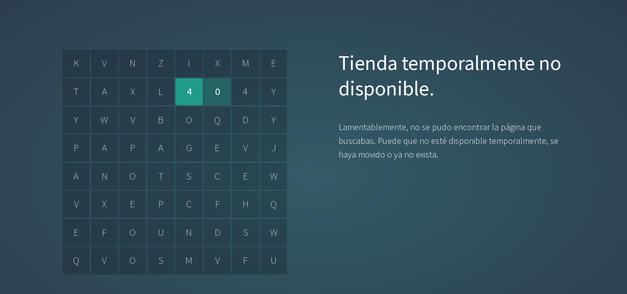

--- FILE ---
content_type: text/html; charset=UTF-8
request_url: https://onnpizza.vendty.com/
body_size: 1899
content:
<!DOCTYPE html>
<html lang="en">
<head>
    <meta charset="UTF-8">
    <meta name="viewport" content="width=device-width, initial-scale=1.0">
    <title>Onn Pizza | Tienda temporalmente no disponible</title>
    <style>
        @import  url(https://fonts.googleapis.com/css?family=Source+Sans+Pro:400,300);

        body {
            background-color: #335B67;
            background: -ms-radial-gradient(ellipse at center,  #335B67 0%, #2C3E50 100%) fixed no-repeat;
            background: -moz-radial-gradient(ellipse at center,  #335B67 0%, #2C3E50 100%) fixed no-repeat;
            background: -o-radial-gradient(ellipse at center, #335B67 0%, #2C3E50 100%) fixed no-repeat;
            background: -webkit-gradient(radial, center center, 0, center center, 497, color-stop(0, #335B67), color-stop(1, #2C3E50));
            background: -webkit-radial-gradient(ellipse at center,  #335B67 0%, #2C3E50 100%) fixed no-repeat;
            background: radial-gradient(ellipse at center, #335B67 0%, #2C3E50 100%) fixed no-repeat;
            font-family: 'Source Sans Pro', sans-serif;
            -webkit-font-smoothing: antialiased;
            margin: 0px;
        }

        ::selection {
            background-color: rgba(0,0,0,0.2);
        }

        ::-moz-selection {
            background-color: rgba(0,0,0,0.2);
        }

        a {
            color: white;
            text-decoration: none;
            border-bottom: 1px solid rgba(255,255,255,0.5);
            transition: all 0.5s ease;
            -moz-transition: all 0.5s ease;
            -o-transition: all 0.5s ease;
            -webkit-transition: all 0.5s ease;
            margin-right: 10px;
        }

        a:last-child { margin-right: 0px; }

        a:hover {
            text-shadow: 0px 0px 1px rgba(255,255,255,.5);
            border-bottom: 1px solid rgba(255,255,255,1);
        }

        #noscript-warning {
            width: 100%;
            text-align: center;
            background-color: rgba(0,0,0,0.2);
            font-weight: 300;
            color: white;
            padding-top: 10px;
            padding-bottom: 10px;
        }

        /* === WRAP === */

        #wrap {
            width: 80%;
            max-width: 1400px;
            margin:0 auto;
            height: auto;
            position: relative;
            margin-top: 8%;
        }

        /* === MAIN TEXT CONTENT === */

        #main-content {
            float: right;
            max-width: 45%;
            color: white;
            font-weight: 300;
            font-size: 18px;
            padding-bottom: 40px;
            line-height: 28px;
        }

        #main-content h1 {
            margin: 0px;
            font-weight: 400;
            font-size: 42px;
            margin-bottom: 40px;
            line-height: normal;
        }

        /* === WORDSEARCH === */

        #wordsearch {
            width: 45%;
            float: left;
        }

        #wordsearch ul {
            margin: 0px;
            padding: 0px;
        }

        #wordsearch ul li {
            float: left;
            width: 12%;
            background-color: rgba(0,0,0,.2);
            list-style: none;
            margin-right: 0.5%;
            margin-bottom: 0.5%;
            padding: 0;
            display: block;
            text-align: center;
            color: rgba(255,255,255,0.7);
            text-transform: uppercase;
            overflow: hidden;
            font-size: 24px;
            font-size: 1.6vw;
            font-weight: 300;
            transition: background-color 0.75s ease;
            -moz-transition: background-color 0.75s ease;
            -webkit-transition: background-color 0.75s ease;
            -o-transition: background-color 0.75s ease;
        }

        #wordsearch ul li.selected {
            background-color: rgba(26,188,156,0.7);
            color: rgba(255,255,255,1);
            font-weight: 400;
        }

        /* === RESPONSIVE CSS === */

        @media  all and (max-width: 899px) {
            #wrap { width: 90%; }
        }

        @media  all and (max-width: 799px) {
            #wrap { width: 90%; height: auto; margin-top: 40px; top: 0%; }
            #wordsearch { width: 90%; float: none; margin:0 auto; }
            #wordsearch ul li { font-size: 4vw; }
            #main-content { float: none; width: 90%; max-width: 90%; margin:0 auto; margin-top: 30px; text-align: justify; }
            #main-content h1 { text-align: left; }
        }

        @media  all and (max-width: 499px) {
            #main-content h1 { font-size: 28px; }
        }
    </style>
    <script src="/iberis/js/jquery-3.3.1.min.js"></script>
    <script src="/iberis/js/bootstrap.min.js"></script>
    <script>
        $(function () {
            var liWidth = $("li").css("width");
            $("li").css("height", liWidth);
            $("li").css("lineHeight", liWidth);
            var totalHeight = $("#wordsearch").css("width");
            $("#wordsearch").css("height", totalHeight);
        });
        causeRepaintsOn = $("h1, h2, h3, p");
        $(window).resize(function () {
            causeRepaintsOn.css("z-index", 1);
        });
        $(window).on('resize', function () {
            var liWidth = $(".one").css("width");
            $("li").css("height", liWidth);
            $("li").css("lineHeight", liWidth);
            var totalHeight = $("#wordsearch").css("width");
            $("#wordsearch").css("height", totalHeight);
        });



        $(function () {
            /* 4 */
            $(this).delay(1500).queue(function () {
                $(".one").addClass("selected");
                $(this).dequeue();
            })
            /* 0 */
            .delay(500).queue(function () {
                $(".two").addClass("selected");
                $(this).dequeue();
            })
            /* 4 */
            .delay(500).queue(function () {
                $(".three").addClass("selected");
                $(this).dequeue();
            })
            /* P */
            .delay(500).queue(function () {
                $(".four").addClass("selected");
                $(this).dequeue();
            })
            /* A */
            .delay(500).queue(function () {
                $(".five").addClass("selected");
                $(this).dequeue();
            })
            /* G */
            .delay(500).queue(function () {
                $(".six").addClass("selected");
                $(this).dequeue();
            })
            /* E */
            .delay(500).queue(function () {
                $(".seven").addClass("selected");
                $(this).dequeue();
            })
            /* N */
            .delay(500).queue(function () {
                $(".eight").addClass("selected");
                $(this).dequeue();
            })
            /* O */
            .delay(500).queue(function () {
                $(".nine").addClass("selected");
                $(this).dequeue();
            })
            /* T */
            .delay(500).queue(function () {
                $(".ten").addClass("selected");
                $(this).dequeue();
            })
            /* F */
            .delay(500).queue(function () {
                $(".eleven").addClass("selected");
                $(this).dequeue();
            })
            /* O */
            .delay(500).queue(function () {
                $(".twelve").addClass("selected");
                $(this).dequeue();
            })
            /* U */
            .delay(500).queue(function () {
                $(".thirteen").addClass("selected");
                $(this).dequeue();
            })
            /* N */
            .delay(500).queue(function () {
                $(".fourteen").addClass("selected");
                $(this).dequeue();
            })
            /* D */
            .delay(500).queue(function () {
                $(".fifteen").addClass("selected");
                $(this).dequeue()
            });
        });
    </script>
</head>
<body>
<div id="wrap">
    <div id="wordsearch">
      <ul>
        <li>k</li>

        <li>v</li>

        <li>n</li>

        <li>z</li>

        <li>i</li>

        <li>x</li>

        <li>m</li>

        <li>e</li>

        <li>t</li>

        <li>a</li>

        <li>x</li>

        <li>l</li>

        <li class="one">4</li>

        <li class="two">0</li>

        <li class="three">4</li>

        <li>y</li>

        <li>y</li>

        <li>w</li>

        <li>v</li>

        <li>b</li>

        <li>o</li>

        <li>q</li>

        <li>d</li>

        <li>y</li>

        <li>p</li>

        <li>a</li>

        <li class="four">p</li>

        <li class="five">a</li>

        <li class="six">g</li>

        <li class="seven">e</li>

        <li>v</li>

        <li>j</li>

        <li>a</li>

        <li class="eight">n</li>

        <li class="nine">o</li>

        <li class="ten">t</li>

        <li>s</li>

        <li>c</li>

        <li>e</li>

        <li>w</li>

        <li>v</li>

        <li>x</li>

        <li>e</li>

        <li>p</li>

        <li>c</li>

        <li>f</li>

        <li>h</li>

        <li>q</li>

        <li>e</li>

        <li class="eleven">f</li>

        <li class="twelve">o</li>

        <li class="thirteen">u</li>

        <li class="fourteen">n</li>

        <li class="fifteen">d</li>

        <li>s</li>

        <li>w</li>

        <li>q</li>

        <li>v</li>

        <li>o</li>

        <li>s</li>

        <li>m</li>

        <li>v</li>

        <li>f</li>

        <li>u</li>
      </ul>
    </div>

    <div id="main-content">
      <h1>Tienda temporalmente no disponible.</h1>
      <p>Lamentablemente, no se pudo encontrar la página que buscabas. Puede que no esté disponible temporalmente, se haya movido o ya no exista.</p>
    </div>
</div>
<script defer src="https://static.cloudflareinsights.com/beacon.min.js/vcd15cbe7772f49c399c6a5babf22c1241717689176015" integrity="sha512-ZpsOmlRQV6y907TI0dKBHq9Md29nnaEIPlkf84rnaERnq6zvWvPUqr2ft8M1aS28oN72PdrCzSjY4U6VaAw1EQ==" data-cf-beacon='{"version":"2024.11.0","token":"8f072261d7294ef7a1153f9f266d7aca","r":1,"server_timing":{"name":{"cfCacheStatus":true,"cfEdge":true,"cfExtPri":true,"cfL4":true,"cfOrigin":true,"cfSpeedBrain":true},"location_startswith":null}}' crossorigin="anonymous"></script>
</body>
</html>
